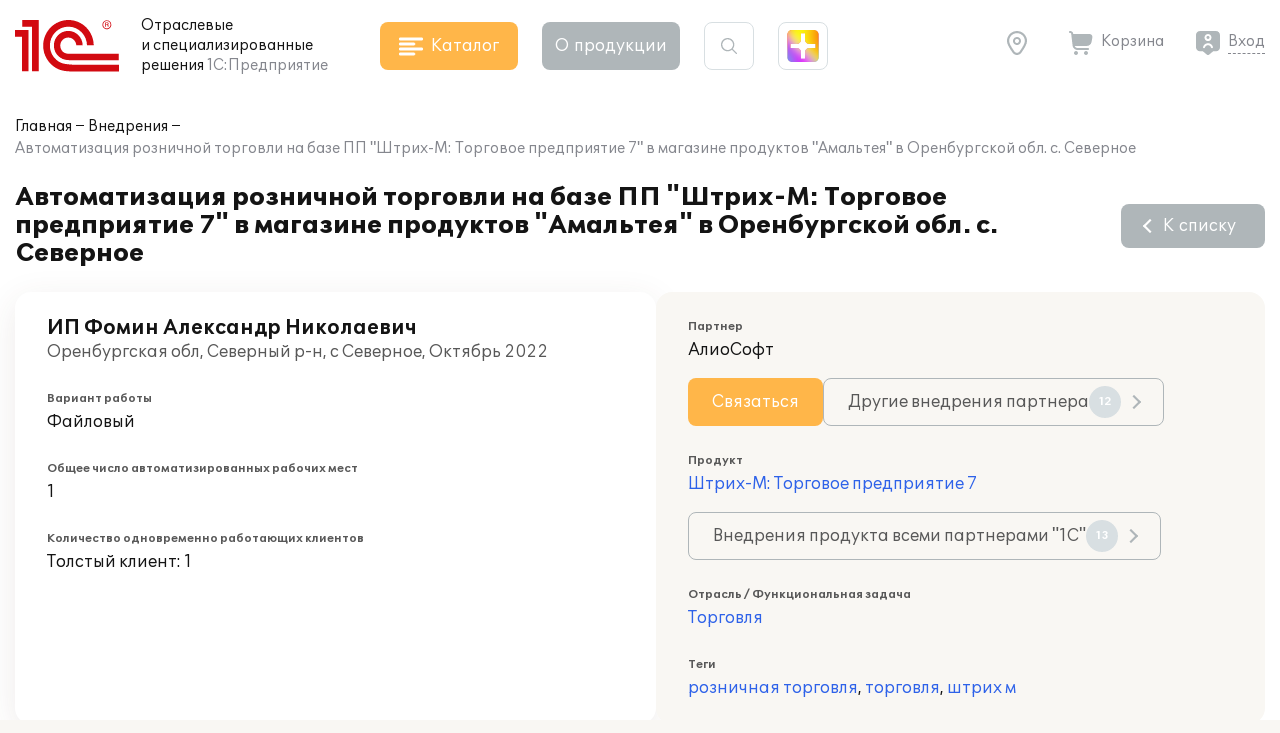

--- FILE ---
content_type: image/svg+xml
request_url: https://solutions.1c.ru/local/templates/sol23/build/img/shine/shine_3.svg
body_size: 934
content:
<svg width="350" height="355" viewBox="0 0 350 355" fill="none" xmlns="http://www.w3.org/2000/svg">
<mask id="shine_3_mask" style="mask-type:alpha" maskUnits="userSpaceOnUse" x="0" y="0" width="350" height="355">
<path d="M314.108 199.883H314.608V199.383V155.109V154.61L314.108 154.609L242.324 154.533H242.323C218.393 154.533 197.958 134.595 197.958 110.683V36.8013V36.3013H197.458H152.669H152.17L152.169 36.8007L152.093 110.683C152.068 134.596 131.657 154.558 107.728 154.558H35.9431H35.4431V155.058V199.383V199.882L35.9425 199.883L107.727 199.959C131.66 199.984 152.093 219.822 152.093 243.732V317.64V318.14H152.593H197.458H197.958V317.64V243.733C197.983 219.82 218.393 199.883 242.323 199.883H314.108ZM54.0417 0.5H295.958C325.525 0.5 349.5 24.4715 349.5 54.0328V300.967C349.5 330.529 325.525 354.5 295.958 354.5H54.0417C24.4753 354.5 0.5 330.529 0.5 300.967V54.0328C0.5 24.4715 24.4753 0.5 54.0417 0.5Z" fill="url(#paint0_shine_3)" stroke="black"/>
</mask>
<g mask="url(#shine_3_mask)" filter="url(#shine_3_filter)">
<rect x="-60.6977" y="-254.698" width="741.328" height="741.328" transform="rotate(45 -60.6977 -254.698)" fill="url(#paint1_shine_3)"/>
<rect x="535.698" y="-907" width="1319.03" height="1319.03" transform="rotate(45 535.698 -907)" fill="url(#paint2_shine_3)"/>
<rect x="-317.698" y="-281" width="561.443" height="561.443" transform="rotate(45 -317.698 -281)" fill="url(#paint3_shine_3)"/>
<rect x="445.94" y="142.06" width="788.881" height="788.881" transform="rotate(45 445.94 142.06)" fill="url(#paint4_shine_3)"/>
</g>
<defs>
<linearGradient id="paint0_shine_3" x1="175" y1="0" x2="175" y2="355" gradientUnits="userSpaceOnUse">
<stop offset="0.0001" stop-color="#866AFC"/>
<stop offset="1" stop-color="#71A4F0"/>
</linearGradient>
<radialGradient id="paint1_shine_3" cx="0" cy="0" r="1" gradientUnits="userSpaceOnUse" gradientTransform="translate(309.966 115.966) rotate(90) scale(370.664)">
<stop stop-color="#FF0000"/>
<stop offset="1" stop-color="#FAFF0D"/>
</radialGradient>
<radialGradient id="paint2_shine_3" cx="0" cy="0" r="1" gradientUnits="userSpaceOnUse" gradientTransform="translate(1195.21 -247.483) rotate(90) scale(659.517)">
<stop stop-color="#FF0000"/>
<stop offset="1" stop-color="#FAFF0D"/>
</radialGradient>
<radialGradient id="paint3_shine_3" cx="0" cy="0" r="1" gradientUnits="userSpaceOnUse" gradientTransform="translate(-36.9763 -0.278569) rotate(90) scale(280.721)">
<stop stop-color="#00FFE0"/>
<stop offset="1" stop-color="#FAFF0D"/>
</radialGradient>
<radialGradient id="paint4_shine_3" cx="0" cy="0" r="1" gradientUnits="userSpaceOnUse" gradientTransform="translate(840.38 536.501) rotate(90) scale(394.441)">
<stop stop-color="#00FFE0"/>
<stop offset="1" stop-color="#EC0DFF"/>
</radialGradient>
</defs>
<defs>
    <filter id="shine_3_filter" x="0" y="0" xmlns="http://www.w3.org/2000/svg">
      <feGaussianBlur in="SourceGraphic" stdDeviation="55" />
    </filter>
  </defs>
</svg>
